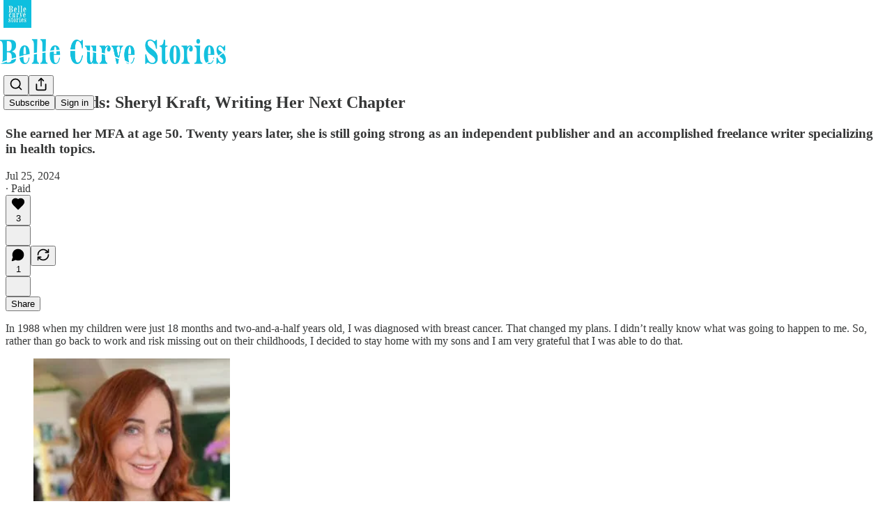

--- FILE ---
content_type: application/javascript
request_url: https://substackcdn.com/bundle/static/js/1015.0ede71cf.js
body_size: 3450
content:
"use strict";(self.webpackChunksubstack=self.webpackChunksubstack||[]).push([["1015"],{84985:function(t,e,n){n.d(e,{A:()=>i});let i={visitedSurfacesIFrame:"visitedSurfacesIFrame-yy8AJL"}},96917:function(t,e,n){n.d(e,{A:()=>v});var i=n(99851),a=n(69277),o=n(70408),r=n(10201),l=n(17402),c=n(85478),d=n(86500),s=n(17186),u=n(68349),h=n(49807);let m="".concat(h.Pmx,"/fedcm/config.json");var f=n(39318),g=n(41086);let p="domain-redirect-time";class v extends l.Component{componentDidMount(){let t=this.loadedWithLikelyLoggedInParam()?"param":null;t&&!this.shouldBlockLoginRedirect()?this.attemptLoginRedirect({source:t}):this.useFedCm()?this.initiateFedCmFlow():this.useIframe()&&window.addEventListener("message",t=>this.handleFrameMessage(t)),(0,u.qm)("triedSigningIn")}useFedCm(){var t;return(null==(t=this.state.pub)?void 0:t.custom_domain)&&!this.state.user&&this.context.getConfigFor("enable_fedcm")&&"undefined"!=typeof window&&"IdentityCredential"in window}async initiateFedCmFlow(){let t=await navigator.credentials.get({identity:{providers:[{configURL:m,clientId:"substack_custom_domain"}]}});(null==t?void 0:t.token)==="redirect-to-login"&&this.attemptLoginRedirect({source:"fedcm"})}shouldBlockLoginRedirect(){var t;let e=parseInt((0,s.xm)(p,0));return this.state.block_auto_login||!(null==(t=this.state.pub)?void 0:t.custom_domain)||this.state.user||"undefined"==typeof window||Date.now()-e<=864e5||this.state.triedSigningIn}handleFrameMessage(t){var e,n,i;if((null==(e=t.data)?void 0:e.type)!=="frame-state")return;let a=!this.shouldBlockLoginRedirect()&&(null==(n=t.data)?void 0:n.loggedInAtSubstack);(0,d.u4)(d.qY.FRAME_MESSAGE_HANDLED,{loggedInAtSubstack:null==(i=t.data)?void 0:i.loggedInAtSubstack,loggedInAtCustomDomain:!!this.state.user,attemptRedirect:a}),a&&this.attemptLoginRedirect({source:"cookie"})}attemptLoginRedirect(){var t;let{source:e}=arguments.length>0&&void 0!==arguments[0]?arguments[0]:{};(0,d.u4)(d.qY.CUSTOM_DOMAIN_LOGIN_REDIRECT_ATTEMPTED,{fromParam:"param"===e,source:e}),(0,s.X3)(p,"".concat(Date.now()));let n=(0,f.RY1)({useOriginalUrl:!0});this.props.initialData.hide_intro_popup&&(n=(0,f.oRR)(n,{hide_intro_popup:!0})),location.href=(0,f.a7q)({for_pub:null==(t=this.state.pub)?void 0:t.subdomain,justTrying:!0,redirect:n})}loadedWithLikelyLoggedInParam(){return"undefined"!=typeof window&&window._preloads.original_url&&!!(0,g.y)(window._preloads.original_url,"lli")}useIframe(){var t,e,n;return!("undefined"==typeof window||this.loadedWithLikelyLoggedInParam()||!(null==(t=this.state.pub)?void 0:t.custom_domain)||(0,f.P1Q)(null==(n=window)||null==(e=n.location)?void 0:e.href))}render(){return this.useIframe()?(0,r.Y)("iframe",{src:"".concat((0,f.Ewe)(),"/channel-frame"),className:"channel-frame",width:"0",height:"0"}):null}constructor(t,e){var n;super(t,e),this.state=(0,o._)((0,a._)({},t.initialData),{triedSigningIn:null!=(n=(0,g.y)("triedSigningIn"))?n:void 0})}}(0,i._)(v,"contextType",c.W8)},82203:function(t,e,n){n.d(e,{K:()=>s});var i=n(10201),a=n(32485),o=n.n(a),r=n(95977),l=n(41232),c=n(39891),d=n(87300);function s(t){let{src:e,size:n,framed:a}=t;return(0,i.Y)(r.A,{className:o()(l.A.avatar,d.A.avatar,a&&d.A.framed),src:(0,c.dJ)(e),style:{width:n,height:n,minWidth:n,minHeight:n,objectFit:"cover",margin:0,display:"inline"},width:n,height:n})}},76528:function(t,e,n){n.d(e,{AA:()=>c,OU:()=>l});var i=n(69277),a=n(32641),o=n(25250),r=n(94729);function l(t){let e=arguments.length>1&&void 0!==arguments[1]?arguments[1]:{},n=arguments.length>2?arguments[2]:void 0;var{deps:l,auto:c=!0,massage:d=async t=>t,shouldRevalidate:s=!0}=e,u=(0,a._)(e,["deps","auto","massage","shouldRevalidate"]);return(0,o.Ay)(c?l?[...l,t]:t:null,()=>(0,r.x6)(t,u).then(d),(0,i._)({},s?null:{revalidateIfStale:!1,revalidateOnFocus:!1,revalidateOnReconnect:!1},n))}function c(t){let e=arguments.length>1&&void 0!==arguments[1]?arguments[1]:{};var{deps:n}=e,i=(0,a._)(e,["deps"]);(0,o.uv)(n?[...n,t]:t,()=>(0,r.x6)(t,i))}},57820:function(t,e,n){n.d(e,{Oy:()=>p,t4:()=>_,y$:()=>f});var i=n(69277),a=n(70408),o=n(32641),r=n(10201),l=n(41439),c=n(32485),d=n.n(c);n(17402);var s=n(84605);n(89490);var u=n(76977),h=n(3483);let m={14:2,20:2.5,24:2,32:1.5,40:1.25};function f(t){var{size:e=24,theme:n="default",dataTestId:c,className:m}=t,f=(0,o._)(t,["size","theme","dataTestId","className"]);let{iString:p}=(0,s.GO)();return(0,r.Y)(l.bL,{value:null,"data-testid":c,"aria-label":p("Loading"),asChild:!0,children:(0,r.Y)(u.ov,(0,a._)((0,i._)({padding:16,className:d()(h.A.spinner,h.A["theme_".concat(n)],m)},f),{children:(0,r.Y)(g,{size:e})}))})}function g(t){var e;let{size:n}=t,i=null!=(e=m[n])?e:2;return(0,r.Y)(l.C1,{asChild:!0,children:(0,r.FD)("svg",{width:n,height:n,viewBox:"0 0 24 24",vectorEffect:"non-scaling-stroke",children:[(0,r.Y)("circle",{className:h.A.bg,cx:12,cy:12,r:11,strokeWidth:i,fill:"none",stroke:"var(--color-utility-detail)"}),(0,r.Y)("circle",{className:h.A.fg,cx:12,cy:12,r:11,strokeWidth:i,fill:"none"})]})})}function p(t){var{size:e=24,theme:n="default",dataTestId:c}=t,m=(0,o._)(t,["size","theme","dataTestId"]);let{iString:f}=(0,s.GO)();return(0,r.Y)(l.bL,{value:null,"data-testid":c,"aria-label":f("Thinking"),asChild:!0,children:(0,r.Y)(u.ov,(0,a._)((0,i._)({padding:16,className:d()(h.A.thinker,h.A["theme_".concat(n)])},m),{children:(0,r.Y)(v,{size:e})}))})}function v(t){let{size:e}=t,n=Array.from({length:10},(t,e)=>"".concat(36*e," 12 12")).join(";");return(0,r.Y)(l.C1,{asChild:!0,children:(0,r.Y)("svg",{width:e,height:e,viewBox:"0 0 24 24",children:(0,r.FD)("g",{children:[Array.from({length:10}).map((t,e)=>(0,r.Y)("rect",{x:"11",y:"1",width:2,height:6,rx:"1",ry:"1",opacity:(e+1)/10,transform:"rotate(".concat(36*e," 12 12)")},e)),(0,r.Y)("animateTransform",{attributeName:"transform",type:"rotate",calcMode:"discrete",dur:"0.5s",values:n,repeatCount:"indefinite"})]})})})}function _(t){var{size:e=24,theme:n="default",percent:c,dataTestId:m}=t,f=(0,o._)(t,["size","theme","percent","dataTestId"]);let{iString:g}=(0,s.GO)(),p=Math.round(100*c);return(0,r.Y)(l.bL,{value:p,max:100,"data-testid":m,"aria-label":g("Loading"),asChild:!0,children:(0,r.Y)(u.ov,(0,a._)((0,i._)({padding:16,className:d()(h.A.radialProgress,h.A["theme_".concat(n)]),style:{"--percent":"".concat(c)}},f),{children:(0,r.Y)(w,{size:e})}))})}function w(t){var e;let{size:n}=t,i=null!=(e=m[n])?e:2;return(0,r.Y)(l.C1,{asChild:!0,children:(0,r.FD)("svg",{width:n,height:n,viewBox:"0 0 24 24","vector-effect":"non-scaling-stroke",children:[(0,r.Y)("circle",{className:h.A.bg,cx:12,cy:12,r:11,strokeWidth:i,fill:"none",stroke:"var(--color-utility-detail)"}),(0,r.Y)("circle",{className:h.A.fg,cx:12,cy:12,r:11,strokeWidth:i,fill:"none"})]})})}},24777:function(t,e,n){n.d(e,{A:()=>m,d:()=>h});var i=n(69277),a=n(70408),o=n(32641),r=n(10201),l=n(39651),c=n(32485),d=n.n(c);n(17402);var s=n(84605),u=n(77700);function h(t){var{size:e="md",theme:n="accent",onChange:c}=t,h=(0,o._)(t,["size","theme","onChange"]);let{iString:m}=(0,s.GO)();return(0,r.Y)(l.bL,(0,a._)((0,i._)({onCheckedChange:c,"aria-label":h["aria-label"]||m("Toggle setting"),className:d()(u.A.root,u.A[e],u.A["theme_".concat(n)])},h),{children:(0,r.Y)(l.zi,{className:d()(u.A.thumb,u.A[e])})}))}let m=h},13892:function(t,e,n){n.d(e,{A:()=>i});let i=(0,n(89490).I4)({display:"contents"},"a")},67734:function(t,e,n){n.d(e,{id:()=>i,oW:()=>a}),n(90128),n(16291),n(82776);let i=(t,e)=>{let n;if(e&&e!==t.currency){var i,a,o;if(!(null==(i=t.currency_options)?void 0:i[e]))return;n=null!=(o=null==(a=t.currency_options[e])?void 0:a.unit_amount)?o:null}else n="object"in t&&"price"===t.object?t.unit_amount:t.amount;return null!=n?n:0},a=(t,e)=>{var n;return e&&e!==t.currency?null==(n=t.metadata.minimum_local)?void 0:n[e]:t.metadata.minimum}},47851:function(t,e,n){n.d(e,{mn:()=>i});let i={comp_one_month:"1 month comp",comp_three_months:"3 month comp",comp_six_months:"6 month comp",comp_nine_months:"9 month comp",comp_twelve_months:"12 month comp",custom:"Custom"}},92636:function(t,e,n){n.d(e,{$_:()=>s,Bp:()=>c,Ew:()=>u,PH:()=>g,Pm:()=>r,Sg:()=>f,c$:()=>m,d5:()=>o,qd:()=>h,sX:()=>l,w4:()=>a,xJ:()=>i,yR:()=>d});let i="substack.com",a="https://substackcdn.com";function o(t){return"https://"+t}a.replace(/https?:\/\//,"").replace(/\/$/,"");let r=o(i),l=new URL(r);function c(t){return Object.keys(t).filter(e=>void 0!==t[e]&&null!==t[e]).map(e=>"".concat(encodeURIComponent(e),"=").concat(encodeURIComponent(t[e]))).join("&")}function d(t,e){if(!t)return"";if(!e)return t;let n=c(e),i=n?-1===t.indexOf("?")?"?":"&":"";return"".concat(t).concat(i).concat(n)}function s(t){let{forceSubdomain:e=!1}=arguments.length>1&&void 0!==arguments[1]?arguments[1]:{};return t&&"object"==typeof t&&"base_url"in t&&t.base_url&&!e?t.base_url:o(function(t){let{forceSubdomain:e=!1}=arguments.length>1&&void 0!==arguments[1]?arguments[1]:{};if(t&&"object"==typeof t&&"custom_domain"in t&&t.custom_domain&&!t.custom_domain_optional&&!e)return t.custom_domain;let n=i;return t&&"www"!==t.subdomain&&(n="".concat(t.subdomain,".").concat(n)),n}(t,{forceSubdomain:e}))}function u(){return s()}function h(){return o("open.".concat(i))}function m(t){let{noBase:e,urlParams:n,pub:i}=arguments.length>1&&void 0!==arguments[1]?arguments[1]:{},a=e?"":s(i);return d("".concat(a).concat(t),n)}function f(){var t;if("undefined"==typeof document||!(null==(t=document.location)?void 0:t.hostname))return!0;let e=document.location.hostname;return e.startsWith(i)||e.startsWith("substack.info")}function g(){var t;if("undefined"==typeof document||!(null==(t=document.location)?void 0:t.hostname))return!0;let e=document.location.hostname;return!(e.startsWith(i)||e.startsWith("substack.info"))&&document.location.pathname.startsWith("/publish/")}},46058:function(t,e,n){n.d(e,{D0:()=>d,Ji:()=>l,VL:()=>c,cp:()=>s,pI:()=>o,w3:()=>r});var i=n(92636),a=n(49807);function o(t,e){let n=r(t,e);return n||((null==e?void 0:e.darkMode)?s:d)}function r(t){let{preferAuthorPhoto:e}=arguments.length>1&&void 0!==arguments[1]?arguments[1]:{};return e&&(null==t?void 0:t.author_photo_url)&&(0,a.dJ9)(t.author_photo_url)?(0,a.dJ9)(t.author_photo_url):(null==t?void 0:t.photo_url)&&(0,a.dJ9)(t.photo_url)?(0,a.dJ9)(t.photo_url):(null==t?void 0:t.id)!=null?l(t.id):null}function l(t){return"".concat((0,i.Ew)(),"/img/avatars/").concat(["purple","yellow","orange","green","black"][t%5],".png")}function c(t){return t.startsWith("".concat((0,i.Ew)(),"/img/avatars/"))}let d="".concat((0,i.Ew)(),"/img/avatars/default-light.png"),s="".concat((0,i.Ew)(),"/img/avatars/default-dark.png")}}]);